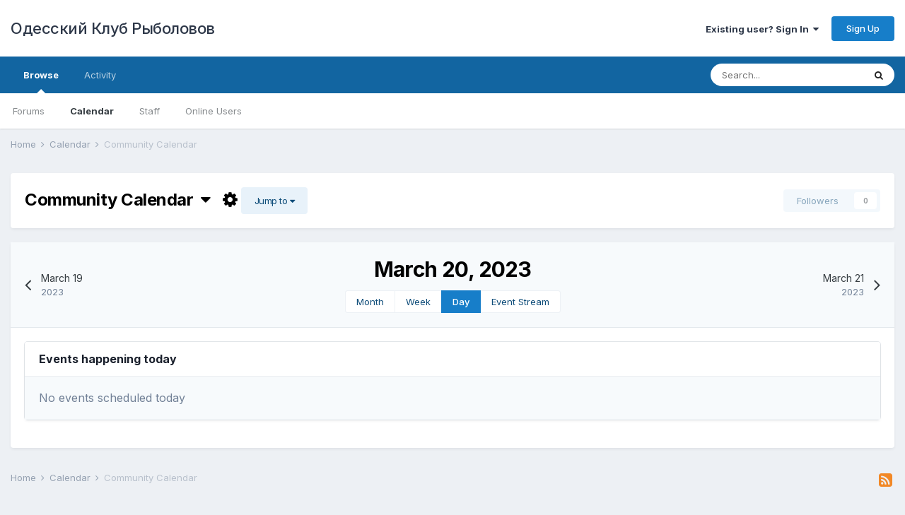

--- FILE ---
content_type: text/html;charset=UTF-8
request_url: http://fishingclub.od.ua/forums/index.php?/calendar/1-community-calendar/2023/3/20/
body_size: 7708
content:
<!DOCTYPE html>
<html lang="en-US" dir="ltr">
	<head>
		<meta charset="utf-8">
		<title>March 20, 2023 - Одесский Клуб Рыболовов</title>
		
		
		
		

	<meta name="viewport" content="width=device-width, initial-scale=1">


	
	


	<meta name="twitter:card" content="summary" />



	
		
			
				<meta name="robots" content="noindex">
			
		
	

	
		
			
				<meta property="og:site_name" content="Одесский Клуб Рыболовов">
			
		
	

	
		
			
				<meta property="og:locale" content="en_US">
			
		
	


<link rel="alternate" type="application/rss+xml" title="Upcoming Events" href="http://fishingclub.od.ua/forums/index.php?/calendar/events.xml/" />


<link rel="manifest" href="http://fishingclub.od.ua/forums/index.php?/manifest.webmanifest/">
<meta name="msapplication-config" content="http://fishingclub.od.ua/forums/index.php?/browserconfig.xml/">
<meta name="msapplication-starturl" content="/">
<meta name="application-name" content="Одесский Клуб Рыболовов">

<meta name="apple-mobile-web-app-title" content="Одесский Клуб Рыболовов">

	<meta name="theme-color" content="#ffffff">










<link rel="preload" href="//fishingclub.od.ua/forums/applications/core/interface/font/fontawesome-webfont.woff2?v=4.7.0" as="font" crossorigin="anonymous">
		


	
		<link href="https://fonts.googleapis.com/css?family=Inter:300,300i,400,400i,500,700,700i" rel="stylesheet" referrerpolicy="origin">
	



	<link rel='stylesheet' href='http://fishingclub.od.ua/forums/uploads/css_built_1/341e4a57816af3ba440d891ca87450ff_framework.css?v=be13c30d661639175594' media='all'>

	<link rel='stylesheet' href='http://fishingclub.od.ua/forums/uploads/css_built_1/05e81b71abe4f22d6eb8d1a929494829_responsive.css?v=be13c30d661639175594' media='all'>

	<link rel='stylesheet' href='http://fishingclub.od.ua/forums/uploads/css_built_1/20446cf2d164adcc029377cb04d43d17_flags.css?v=be13c30d661639175594' media='all'>

	<link rel='stylesheet' href='http://fishingclub.od.ua/forums/uploads/css_built_1/90eb5adf50a8c640f633d47fd7eb1778_core.css?v=be13c30d661639175594' media='all'>

	<link rel='stylesheet' href='http://fishingclub.od.ua/forums/uploads/css_built_1/5a0da001ccc2200dc5625c3f3934497d_core_responsive.css?v=be13c30d661639175594' media='all'>

	<link rel='stylesheet' href='http://fishingclub.od.ua/forums/uploads/css_built_1/51a672ecd6862df2c2f1969522683ee9_calendar.css?v=be13c30d661639175594' media='all'>

	<link rel='stylesheet' href='http://fishingclub.od.ua/forums/uploads/css_built_1/ac571ba28dab5323fa5bf741f9bdfa70_calendar_responsive.css?v=be13c30d661639175594' media='all'>





<link rel='stylesheet' href='http://fishingclub.od.ua/forums/uploads/css_built_1/258adbb6e4f3e83cd3b355f84e3fa002_custom.css?v=be13c30d661639175594' media='all'>




<style type='text/css'>
	a.cEvents_style1, .cEvents_style1 a, .cCalendarIcon.cEvents_style1 {
	background-color: #6E4F99;
}

</style>

		
		

	</head>
	<body class='ipsApp ipsApp_front ipsJS_none ipsClearfix' data-controller='core.front.core.app' data-message="" data-pageApp='calendar' data-pageLocation='front' data-pageModule='calendar' data-pageController='view' data-pageID='1'  >
		
		  <a href='#ipsLayout_mainArea' class='ipsHide' title='Go to main content on this page' accesskey='m'>Jump to content</a>
		
			<div id='ipsLayout_header' class='ipsClearfix'>
				





				<header>
					<div class='ipsLayout_container'>
						

<a href='http://fishingclub.od.ua/forums/' id='elSiteTitle' accesskey='1'>Одесский Клуб Рыболовов</a>

						
							

	<ul id='elUserNav' class='ipsList_inline cSignedOut ipsResponsive_showDesktop'>
		
		<li id='elSignInLink'>
			<a href='http://fishingclub.od.ua/forums/index.php?/login/' data-ipsMenu-closeOnClick="false" data-ipsMenu id='elUserSignIn'>
				Existing user? Sign In &nbsp;<i class='fa fa-caret-down'></i>
			</a>
			
<div id='elUserSignIn_menu' class='ipsMenu ipsMenu_auto ipsHide'>
	<form accept-charset='utf-8' method='post' action='http://fishingclub.od.ua/forums/index.php?/login/'>
		<input type="hidden" name="csrfKey" value="5af5560274467b037b004925e25134c1">
		<input type="hidden" name="ref" value="aHR0cDovL2Zpc2hpbmdjbHViLm9kLnVhL2ZvcnVtcy9pbmRleC5waHA/L2NhbGVuZGFyLzEtY29tbXVuaXR5LWNhbGVuZGFyLzIwMjMvMy8yMC8=">
		<div data-role="loginForm">
			
			
			
				
<div class="ipsPad ipsForm ipsForm_vertical">
	<h4 class="ipsType_sectionHead">Sign In</h4>
	<br><br>
	<ul class='ipsList_reset'>
		<li class="ipsFieldRow ipsFieldRow_noLabel ipsFieldRow_fullWidth">
			
			
				<input type="text" placeholder="Display Name" name="auth" autocomplete="username">
			
		</li>
		<li class="ipsFieldRow ipsFieldRow_noLabel ipsFieldRow_fullWidth">
			<input type="password" placeholder="Password" name="password" autocomplete="current-password">
		</li>
		<li class="ipsFieldRow ipsFieldRow_checkbox ipsClearfix">
			<span class="ipsCustomInput">
				<input type="checkbox" name="remember_me" id="remember_me_checkbox" value="1" checked aria-checked="true">
				<span></span>
			</span>
			<div class="ipsFieldRow_content">
				<label class="ipsFieldRow_label" for="remember_me_checkbox">Remember me</label>
				<span class="ipsFieldRow_desc">Not recommended on shared computers</span>
			</div>
		</li>
		<li class="ipsFieldRow ipsFieldRow_fullWidth">
			<button type="submit" name="_processLogin" value="usernamepassword" class="ipsButton ipsButton_primary ipsButton_small" id="elSignIn_submit">Sign In</button>
			
				<p class="ipsType_right ipsType_small">
					
						<a href='http://fishingclub.od.ua/forums/index.php?/lostpassword/' >
					
					Forgot your password?</a>
				</p>
			
		</li>
	</ul>
</div>
			
		</div>
	</form>
</div>
		</li>
		
			<li>
				
					<a href='http://fishingclub.od.ua/forums/index.php?/register/' data-ipsDialog data-ipsDialog-size='narrow' data-ipsDialog-title='Sign Up' id='elRegisterButton' class='ipsButton ipsButton_normal ipsButton_primary'>Sign Up</a>
				
			</li>
		
	</ul>

							
<ul class='ipsMobileHamburger ipsList_reset ipsResponsive_hideDesktop'>
	<li data-ipsDrawer data-ipsDrawer-drawerElem='#elMobileDrawer'>
		<a href='#'>
			
			
				
			
			
			
			<i class='fa fa-navicon'></i>
		</a>
	</li>
</ul>
						
					</div>
				</header>
				

	<nav data-controller='core.front.core.navBar' class=' ipsResponsive_showDesktop'>
		<div class='ipsNavBar_primary ipsLayout_container '>
			<ul data-role="primaryNavBar" class='ipsClearfix'>
				


	
		
		
			
		
		<li class='ipsNavBar_active' data-active id='elNavSecondary_1' data-role="navBarItem" data-navApp="core" data-navExt="CustomItem">
			
			
				<a href="http://fishingclub.od.ua/forums/"  data-navItem-id="1" data-navDefault>
					Browse<span class='ipsNavBar_active__identifier'></span>
				</a>
			
			
				<ul class='ipsNavBar_secondary ' data-role='secondaryNavBar'>
					


	
		
		
		<li  id='elNavSecondary_3' data-role="navBarItem" data-navApp="forums" data-navExt="Forums">
			
			
				<a href="http://fishingclub.od.ua/forums/index.php"  data-navItem-id="3" >
					Forums<span class='ipsNavBar_active__identifier'></span>
				</a>
			
			
		</li>
	
	

	
		
		
			
		
		<li class='ipsNavBar_active' data-active id='elNavSecondary_4' data-role="navBarItem" data-navApp="calendar" data-navExt="Calendar">
			
			
				<a href="http://fishingclub.od.ua/forums/index.php?/calendar/"  data-navItem-id="4" data-navDefault>
					Calendar<span class='ipsNavBar_active__identifier'></span>
				</a>
			
			
		</li>
	
	

	
	

	
		
		
		<li  id='elNavSecondary_6' data-role="navBarItem" data-navApp="core" data-navExt="StaffDirectory">
			
			
				<a href="http://fishingclub.od.ua/forums/index.php?/staff/"  data-navItem-id="6" >
					Staff<span class='ipsNavBar_active__identifier'></span>
				</a>
			
			
		</li>
	
	

	
		
		
		<li  id='elNavSecondary_7' data-role="navBarItem" data-navApp="core" data-navExt="OnlineUsers">
			
			
				<a href="http://fishingclub.od.ua/forums/index.php?/online/"  data-navItem-id="7" >
					Online Users<span class='ipsNavBar_active__identifier'></span>
				</a>
			
			
		</li>
	
	

					<li class='ipsHide' id='elNavigationMore_1' data-role='navMore'>
						<a href='#' data-ipsMenu data-ipsMenu-appendTo='#elNavigationMore_1' id='elNavigationMore_1_dropdown'>More <i class='fa fa-caret-down'></i></a>
						<ul class='ipsHide ipsMenu ipsMenu_auto' id='elNavigationMore_1_dropdown_menu' data-role='moreDropdown'></ul>
					</li>
				</ul>
			
		</li>
	
	

	
		
		
		<li  id='elNavSecondary_2' data-role="navBarItem" data-navApp="core" data-navExt="CustomItem">
			
			
				<a href="http://fishingclub.od.ua/forums/index.php?/discover/"  data-navItem-id="2" >
					Activity<span class='ipsNavBar_active__identifier'></span>
				</a>
			
			
				<ul class='ipsNavBar_secondary ipsHide' data-role='secondaryNavBar'>
					


	
		
		
		<li  id='elNavSecondary_8' data-role="navBarItem" data-navApp="core" data-navExt="AllActivity">
			
			
				<a href="http://fishingclub.od.ua/forums/index.php?/discover/"  data-navItem-id="8" >
					All Activity<span class='ipsNavBar_active__identifier'></span>
				</a>
			
			
		</li>
	
	

	
		
		
		<li  id='elNavSecondary_9' data-role="navBarItem" data-navApp="core" data-navExt="YourActivityStreams">
			
			
				<a href="#"  data-navItem-id="9" >
					My Activity Streams<span class='ipsNavBar_active__identifier'></span>
				</a>
			
			
		</li>
	
	

	
		
		
		<li  id='elNavSecondary_10' data-role="navBarItem" data-navApp="core" data-navExt="YourActivityStreamsItem">
			
			
				<a href="http://fishingclub.od.ua/forums/index.php?/discover/unread/"  data-navItem-id="10" >
					Unread Content<span class='ipsNavBar_active__identifier'></span>
				</a>
			
			
		</li>
	
	

	
		
		
		<li  id='elNavSecondary_11' data-role="navBarItem" data-navApp="core" data-navExt="YourActivityStreamsItem">
			
			
				<a href="http://fishingclub.od.ua/forums/index.php?/discover/content-started/"  data-navItem-id="11" >
					Content I Started<span class='ipsNavBar_active__identifier'></span>
				</a>
			
			
		</li>
	
	

	
		
		
		<li  id='elNavSecondary_12' data-role="navBarItem" data-navApp="core" data-navExt="Search">
			
			
				<a href="http://fishingclub.od.ua/forums/index.php?/search/"  data-navItem-id="12" >
					Search<span class='ipsNavBar_active__identifier'></span>
				</a>
			
			
		</li>
	
	

					<li class='ipsHide' id='elNavigationMore_2' data-role='navMore'>
						<a href='#' data-ipsMenu data-ipsMenu-appendTo='#elNavigationMore_2' id='elNavigationMore_2_dropdown'>More <i class='fa fa-caret-down'></i></a>
						<ul class='ipsHide ipsMenu ipsMenu_auto' id='elNavigationMore_2_dropdown_menu' data-role='moreDropdown'></ul>
					</li>
				</ul>
			
		</li>
	
	

	
	

	
	

	
	

				<li class='ipsHide' id='elNavigationMore' data-role='navMore'>
					<a href='#' data-ipsMenu data-ipsMenu-appendTo='#elNavigationMore' id='elNavigationMore_dropdown'>More</a>
					<ul class='ipsNavBar_secondary ipsHide' data-role='secondaryNavBar'>
						<li class='ipsHide' id='elNavigationMore_more' data-role='navMore'>
							<a href='#' data-ipsMenu data-ipsMenu-appendTo='#elNavigationMore_more' id='elNavigationMore_more_dropdown'>More <i class='fa fa-caret-down'></i></a>
							<ul class='ipsHide ipsMenu ipsMenu_auto' id='elNavigationMore_more_dropdown_menu' data-role='moreDropdown'></ul>
						</li>
					</ul>
				</li>
			</ul>
			

	<div id="elSearchWrapper">
		<div id='elSearch' class='' data-controller='core.front.core.quickSearch'>
			<form accept-charset='utf-8' action='//fishingclub.od.ua/forums/index.php?/search/&amp;do=quicksearch' method='post'>
				<input type='search' id='elSearchField' placeholder='Search...' name='q' autocomplete='off' aria-label='Search'>
				<button class='cSearchSubmit' type="submit" aria-label='Search'><i class="fa fa-search"></i></button>
				<div id="elSearchExpanded">
					<div class="ipsMenu_title">
						Search In
					</div>
					<ul class="ipsSideMenu_list ipsSideMenu_withRadios ipsSideMenu_small" data-ipsSideMenu data-ipsSideMenu-type="radio" data-ipsSideMenu-responsive="false" data-role="searchContexts">
						<li>
							<span class='ipsSideMenu_item ipsSideMenu_itemActive' data-ipsMenuValue='all'>
								<input type="radio" name="type" value="all" checked id="elQuickSearchRadio_type_all">
								<label for='elQuickSearchRadio_type_all' id='elQuickSearchRadio_type_all_label'>Everywhere</label>
							</span>
						</li>
						
						
							<li>
								<span class='ipsSideMenu_item' data-ipsMenuValue='calendar_event'>
									<input type="radio" name="type" value="calendar_event" id="elQuickSearchRadio_type_calendar_event">
									<label for='elQuickSearchRadio_type_calendar_event' id='elQuickSearchRadio_type_calendar_event_label'>Events</label>
								</span>
							</li>
						
						
							
								<li>
									<span class='ipsSideMenu_item' data-ipsMenuValue='contextual_{&quot;type&quot;:&quot;calendar_event&quot;,&quot;nodes&quot;:1}'>
										<input type="radio" name="type" value='contextual_{&quot;type&quot;:&quot;calendar_event&quot;,&quot;nodes&quot;:1}' id='elQuickSearchRadio_type_contextual_d26a280addffdf985c13c3f8c395d2a5'>
										<label for='elQuickSearchRadio_type_contextual_d26a280addffdf985c13c3f8c395d2a5' id='elQuickSearchRadio_type_contextual_d26a280addffdf985c13c3f8c395d2a5_label'>This Calendar</label>
									</span>
								</li>
							
						
						<li data-role="showMoreSearchContexts">
							<span class='ipsSideMenu_item' data-action="showMoreSearchContexts" data-exclude="calendar_event">
								More options...
							</span>
						</li>
					</ul>
					<div class="ipsMenu_title">
						Find results that contain...
					</div>
					<ul class='ipsSideMenu_list ipsSideMenu_withRadios ipsSideMenu_small ipsType_normal' role="radiogroup" data-ipsSideMenu data-ipsSideMenu-type="radio" data-ipsSideMenu-responsive="false" data-filterType='andOr'>
						
							<li>
								<span class='ipsSideMenu_item ipsSideMenu_itemActive' data-ipsMenuValue='or'>
									<input type="radio" name="search_and_or" value="or" checked id="elRadio_andOr_or">
									<label for='elRadio_andOr_or' id='elField_andOr_label_or'><em>Any</em> of my search term words</label>
								</span>
							</li>
						
							<li>
								<span class='ipsSideMenu_item ' data-ipsMenuValue='and'>
									<input type="radio" name="search_and_or" value="and"  id="elRadio_andOr_and">
									<label for='elRadio_andOr_and' id='elField_andOr_label_and'><em>All</em> of my search term words</label>
								</span>
							</li>
						
					</ul>
					<div class="ipsMenu_title">
						Find results in...
					</div>
					<ul class='ipsSideMenu_list ipsSideMenu_withRadios ipsSideMenu_small ipsType_normal' role="radiogroup" data-ipsSideMenu data-ipsSideMenu-type="radio" data-ipsSideMenu-responsive="false" data-filterType='searchIn'>
						<li>
							<span class='ipsSideMenu_item ipsSideMenu_itemActive' data-ipsMenuValue='all'>
								<input type="radio" name="search_in" value="all" checked id="elRadio_searchIn_and">
								<label for='elRadio_searchIn_and' id='elField_searchIn_label_all'>Content titles and body</label>
							</span>
						</li>
						<li>
							<span class='ipsSideMenu_item' data-ipsMenuValue='titles'>
								<input type="radio" name="search_in" value="titles" id="elRadio_searchIn_titles">
								<label for='elRadio_searchIn_titles' id='elField_searchIn_label_titles'>Content titles only</label>
							</span>
						</li>
					</ul>
				</div>
			</form>
		</div>
	</div>

		</div>
	</nav>

				
<ul id='elMobileNav' class='ipsResponsive_hideDesktop' data-controller='core.front.core.mobileNav'>
	
		
			
			
				
					<li id='elMobileBreadcrumb'>
						<a href='http://fishingclub.od.ua/forums/index.php?/calendar/'>
							<span>Calendar</span>
						</a>
					</li>
				
				
			
				
				
			
		
	
	
	
	<li class='ipsHide'>
		<a data-action="defaultStream" href='http://fishingclub.od.ua/forums/index.php?/discover/'><i class="fa fa-newspaper-o" aria-hidden="true"></i></a>
	</li>

	

	
		<li class='ipsJS_show'>
			<a href='http://fishingclub.od.ua/forums/index.php?/search/'><i class='fa fa-search'></i></a>
		</li>
	
</ul>
			</div>
		
		<main id='ipsLayout_body' class='ipsLayout_container'>
			<div id='ipsLayout_contentArea'>
				<div id='ipsLayout_contentWrapper'>
					
<nav class='ipsBreadcrumb ipsBreadcrumb_top ipsFaded_withHover'>
	

	<ul class='ipsList_inline ipsPos_right'>
		
		<li  class='ipsHide'>
			<a data-action="defaultStream" class='ipsType_light '  href='http://fishingclub.od.ua/forums/index.php?/discover/'><i class="fa fa-newspaper-o" aria-hidden="true"></i> <span>All Activity</span></a>
		</li>
		
	</ul>

	<ul data-role="breadcrumbList">
		<li>
			<a title="Home" href='http://fishingclub.od.ua/forums/'>
				<span>Home <i class='fa fa-angle-right'></i></span>
			</a>
		</li>
		
		
			<li>
				
					<a href='http://fishingclub.od.ua/forums/index.php?/calendar/'>
						<span>Calendar <i class='fa fa-angle-right' aria-hidden="true"></i></span>
					</a>
				
			</li>
		
			<li>
				
					Community Calendar
				
			</li>
		
	</ul>
</nav>
					
					<div id='ipsLayout_mainArea'>
						
						
						
						

	




						





<div class="ipsPageHeader ipsResponsive_pull ipsBox ipsPadding ipsMargin_bottom" id='elCalendarsHeader'>
	<div class="ipsFlex ipsFlex-fw:wrap ipsFlex-ai:center sm:ipsFlex-fd:column sm:ipsFlex-ai:stretch ipsGap:2">
		<div class='ipsFlex-flex:11'>
			<span class="ipsType_pageTitle">
				
					<a href='#elCalendars_menu' id='elCalendars' data-ipsMenu data-ipsMenu-appendTo="#elCalendarsHeader" class='ipsType_blendLinks'>Community Calendar &nbsp;<i class='fa fa-caret-down'></i></a>
				
				&nbsp;&nbsp;<a href='#elCalendarSettings_menu' id='elCalendarSettings' data-ipsMenu data-ipsMenu-alignCenter data-ipsMenu-appendTo="#elCalendarsHeader" class='ipsType_blendLinks'><i class='fa fa-cog'></i></a>
				
				<a href='#elCalendarJump' data-ipsMenu data-ipsMenu-menuID='elCalendarJump' data-ipsMenu-closeOnClick='false' class='ipsButton ipsButton_light ipsButton_small ipsResponsive_hidePhone ipsResponsive_inlineBlock'>Jump to <i class='fa fa-caret-down'></i></a>		
			</span>
		</div>
		
			<div class='ipsFlex-flex:00'>
				<div class='ipsResponsive_hidePhone'>
					

<div data-followApp='calendar' data-followArea='calendar' data-followID='1' data-controller='core.front.core.followButton'>
	

	<a href='http://fishingclub.od.ua/forums/index.php?/login/' rel="nofollow" class="ipsFollow ipsPos_middle ipsButton ipsButton_light ipsButton_verySmall ipsButton_disabled" data-role="followButton" data-ipsTooltip title='Sign in to follow this'>
		<span>Followers</span>
		<span class='ipsCommentCount'>0</span>
	</a>

</div>
				</div>
				<ul class="ipsToolList ipsToolList_horizontal ipsResponsive_showPhone ipsResponsive_block ipsClearfix ipsMargin_vertical:none">
					
				</ul>
			</div>
		
	</div>
</div>


<div id='elCalendarJump' class='ipsMenu ipsMenu_medium ipsHide'>
	<form accept-charset='utf-8' class="ipsPad ipsForm ipsForm_vertical" method='post' action='http://fishingclub.od.ua/forums/index.php?/calendar/1-community-calendar/2023/3/20/' data-ipsForm>
		<input type="hidden" name="form_submitted" value="1">
		
			<input type="hidden" name="csrfKey" value="5af5560274467b037b004925e25134c1">
		
		<ul class='ipsList_reset'>
			
				
					
						<li class='ipsFieldRow ipsFieldRow_fullWidth'>
							<input type="date" data-control="date" name='jump_to' id='jump_to' required value="2026-01-28">
						</li>
					
				
			
			<li class='ipsFieldRow'>
				<input type="submit" class="ipsButton ipsButton_primary ipsButton_fullWidth ipsButton_small" value="Go">
			</li>
			<li class='ipsFieldRow'>
				<input type="submit" class="ipsButton ipsButton_link ipsButton_fullWidth ipsButton_small" value="Go to today" name="goto">
			</li>
		</ul>
	</form>
</div>

<ul class='ipsMenu ipsMenu_auto ipsHide' id='elCalendars_menu'>
	<li class='ipsMenu_item'><a href='http://fishingclub.od.ua/forums/index.php?/calendar/'><span class='cCalendarIcon cEvents_style_blank'></span> All Calendars</a></li>
	
		
			<li class='ipsMenu_item'><a href='http://fishingclub.od.ua/forums/index.php?/calendar/1-community-calendar/'><span class='cCalendarIcon cEvents_style1'></span> Community Calendar</a></li>
		
	
</ul>
<ul class='ipsMenu ipsMenu_auto ipsHide' id='elCalendarSettings_menu'>
	<li class='ipsMenu_title'>With 'Community Calendar'</li>
	<li class='ipsMenu_item'><a href='http://fishingclub.od.ua/forums/index.php?/calendar/1-community-calendar/download/'><i class='fa fa-download'></i> Download iCalendar export</a></li>
	<li class='ipsMenu_item'><a href='webcal://fishingclub.od.ua/forums/index.php?/calendar/1-community-calendar/download/'><i class='fa fa-calendar'></i> Subscribe to iCalendar feed</a></li>
</ul>


<div data-controller='calendar.front.browse.main' class='ipsSpacer_top ipsResponsive_pull ipsBox_alt'>
	

<div class='ipsBox'>
	<div class='ipsPager cCalendarNav ipsPadding ipsAreaBackground_light ipsBorder_bottom lg:ipsPos_sticky'>
		<div class='ipsPager_prev'>
			<a href="http://fishingclub.od.ua/forums/index.php?/calendar/1-community-calendar/2023/3/19/" title='March 19, 2023' rel='prev nofollow' data-action='changeView'>
				<span class='ipsPager_type ipsType_normal'>March 19</span>
				<span class='ipsPager_title ipsType_light'>2023</span>
			</a>
		</div>
		<div class='ipsPager_center cCalendarNav' data-role='calendarNav'>
			<h1 class='ipsType_pageTitle ipsType_center'>March 20, 2023</h1>
			<ul class='ipsButton_split ipsType_noBreak'>
				<li><a href='http://fishingclub.od.ua/forums/index.php?/calendar/1-community-calendar/2023/3/' title='March 2023' class='ipsButton ipsButton_veryLight ipsButton_verySmall' data-action='changeView'>Month</a></li>
				<li><a href='http://fishingclub.od.ua/forums/index.php?/calendar/1-community-calendar/week/2023-03-20/' title='Mar 20 2023 - Mar 26 2023' class='ipsButton ipsButton_veryLight ipsButton_verySmall' data-action='changeView'>Week</a></li>
				<li><a href='#' class='ipsButton ipsButton_primary ipsButton_verySmall' title='March 20, 2023' data-action='changeView'>Day</a></li>
				<li><a href='http://fishingclub.od.ua/forums/index.php?/calendar/1-community-calendar/events/2023/3/' title='Event stream for March 2023' class='ipsButton ipsButton_veryLight ipsButton_verySmall' data-action='changeView'><span class='ipsResponsive_hidePhone ipsResponsive_inline'>Event Stream</span><span class='ipsResponsive_showPhone ipsResponsive_inline'>Stream</span></a></li>
			</ul>
		</div>
		<div class='ipsPager_next'>
			<a href="http://fishingclub.od.ua/forums/index.php?/calendar/1-community-calendar/2023/3/21/" title='March 21, 2023' rel='next nofollow' data-action='changeView'>
				<span class='ipsPager_type ipsType_normal'>March 21</span>
				<span class='ipsPager_title ipsType_light'>2023</span>
			</a>
		</div>
	</div>

	<div class='ipsPadding sm:ipsPadding:half'>
		
		<div class='ipsBox ipsBox--child'>
			<h2 class='ipsType_sectionTitle ipsType_reset'>Events happening today</h2>
			
				<div class='ipsPad ipsAreaBackground_light ipsSpacer_bottom'><span class='ipsType_light ipsType_large'>No events scheduled today</span></div>
			
		</div>

		
	</div>
</div>
</div>


<div class="ipsBox ipsPadding ipsResponsive_pull ipsResponsive_showPhone ipsMargin_vertical">
	<div>
		

<div data-followApp='calendar' data-followArea='calendar' data-followID='1' data-controller='core.front.core.followButton'>
	

	<a href='http://fishingclub.od.ua/forums/index.php?/login/' rel="nofollow" class="ipsFollow ipsPos_middle ipsButton ipsButton_light ipsButton_verySmall ipsButton_disabled" data-role="followButton" data-ipsTooltip title='Sign in to follow this'>
		<span>Followers</span>
		<span class='ipsCommentCount'>0</span>
	</a>

</div>
	</div>
</div>





						


					</div>
					


					
<nav class='ipsBreadcrumb ipsBreadcrumb_bottom ipsFaded_withHover'>
	
		


	<a href='#' id='elRSS' class='ipsPos_right ipsType_large' title='Available RSS feeds' data-ipsTooltip data-ipsMenu data-ipsMenu-above><i class='fa fa-rss-square'></i></a>
	<ul id='elRSS_menu' class='ipsMenu ipsMenu_auto ipsHide'>
		
			<li class='ipsMenu_item'><a title="Upcoming Events" href="http://fishingclub.od.ua/forums/index.php?/calendar/events.xml/">Upcoming Events</a></li>
		
	</ul>

	

	<ul class='ipsList_inline ipsPos_right'>
		
		<li  class='ipsHide'>
			<a data-action="defaultStream" class='ipsType_light '  href='http://fishingclub.od.ua/forums/index.php?/discover/'><i class="fa fa-newspaper-o" aria-hidden="true"></i> <span>All Activity</span></a>
		</li>
		
	</ul>

	<ul data-role="breadcrumbList">
		<li>
			<a title="Home" href='http://fishingclub.od.ua/forums/'>
				<span>Home <i class='fa fa-angle-right'></i></span>
			</a>
		</li>
		
		
			<li>
				
					<a href='http://fishingclub.od.ua/forums/index.php?/calendar/'>
						<span>Calendar <i class='fa fa-angle-right' aria-hidden="true"></i></span>
					</a>
				
			</li>
		
			<li>
				
					Community Calendar
				
			</li>
		
	</ul>
</nav>
				</div>
			</div>
			
		</main>
		
			<footer id='ipsLayout_footer' class='ipsClearfix'>
				<div class='ipsLayout_container'>
					
					


<ul class='ipsList_inline ipsType_center ipsSpacer_top' id="elFooterLinks">
	
	
		<li>
			<a href='#elNavLang_menu' id='elNavLang' data-ipsMenu data-ipsMenu-above>Language <i class='fa fa-caret-down'></i></a>
			<ul id='elNavLang_menu' class='ipsMenu ipsMenu_selectable ipsHide'>
			
				<li class='ipsMenu_item ipsMenu_itemChecked'>
					<form action="//fishingclub.od.ua/forums/index.php?/language/&amp;csrfKey=5af5560274467b037b004925e25134c1" method="post">
					<input type="hidden" name="ref" value="aHR0cDovL2Zpc2hpbmdjbHViLm9kLnVhL2ZvcnVtcy9pbmRleC5waHA/L2NhbGVuZGFyLzEtY29tbXVuaXR5LWNhbGVuZGFyLzIwMjMvMy8yMC8=">
					<button type='submit' name='id' value='1' class='ipsButton ipsButton_link ipsButton_link_secondary'><i class='ipsFlag ipsFlag-us'></i> English (USA) (Default)</button>
					</form>
				</li>
			
				<li class='ipsMenu_item'>
					<form action="//fishingclub.od.ua/forums/index.php?/language/&amp;csrfKey=5af5560274467b037b004925e25134c1" method="post">
					<input type="hidden" name="ref" value="aHR0cDovL2Zpc2hpbmdjbHViLm9kLnVhL2ZvcnVtcy9pbmRleC5waHA/L2NhbGVuZGFyLzEtY29tbXVuaXR5LWNhbGVuZGFyLzIwMjMvMy8yMC8=">
					<button type='submit' name='id' value='7' class='ipsButton ipsButton_link ipsButton_link_secondary'><i class='ipsFlag ipsFlag-ru'></i> Русский (RU) </button>
					</form>
				</li>
			
				<li class='ipsMenu_item'>
					<form action="//fishingclub.od.ua/forums/index.php?/language/&amp;csrfKey=5af5560274467b037b004925e25134c1" method="post">
					<input type="hidden" name="ref" value="aHR0cDovL2Zpc2hpbmdjbHViLm9kLnVhL2ZvcnVtcy9pbmRleC5waHA/L2NhbGVuZGFyLzEtY29tbXVuaXR5LWNhbGVuZGFyLzIwMjMvMy8yMC8=">
					<button type='submit' name='id' value='8' class='ipsButton ipsButton_link ipsButton_link_secondary'><i class='ipsFlag ipsFlag-ru'></i> Русский (RU) Copy </button>
					</form>
				</li>
			
			</ul>
		</li>
	
	
	
	
	
		<li><a rel="nofollow" href='http://fishingclub.od.ua/forums/index.php?/contact/' data-ipsdialog data-ipsDialog-remoteSubmit data-ipsDialog-flashMessage='Thanks, your message has been sent to the administrators.' data-ipsdialog-title="Contact Us">Contact Us</a></li>
	
</ul>	


<p id='elCopyright'>
	<span id='elCopyright_userLine'></span>
	<a rel='nofollow' title='Invision Community' href='https://www.invisioncommunity.com/'>Powered by Invision Community</a>
</p>
				</div>
			</footer>
			
<div id='elMobileDrawer' class='ipsDrawer ipsHide'>
	<div class='ipsDrawer_menu'>
		<a href='#' class='ipsDrawer_close' data-action='close'><span>&times;</span></a>
		<div class='ipsDrawer_content ipsFlex ipsFlex-fd:column'>
			
				<div class='ipsPadding ipsBorder_bottom'>
					<ul class='ipsToolList ipsToolList_vertical'>
						<li>
							<a href='http://fishingclub.od.ua/forums/index.php?/login/' id='elSigninButton_mobile' class='ipsButton ipsButton_light ipsButton_small ipsButton_fullWidth'>Existing user? Sign In</a>
						</li>
						
							<li>
								
									<a href='http://fishingclub.od.ua/forums/index.php?/register/' data-ipsDialog data-ipsDialog-size='narrow' data-ipsDialog-title='Sign Up' data-ipsDialog-fixed='true' id='elRegisterButton_mobile' class='ipsButton ipsButton_small ipsButton_fullWidth ipsButton_important'>Sign Up</a>
								
							</li>
						
					</ul>
				</div>
			

			<ul class='ipsDrawer_list ipsFlex-flex:11'>
				

				
				
				
				
					
						
						
							<li class='ipsDrawer_itemParent'>
								<h4 class='ipsDrawer_title'><a href='#'>Browse</a></h4>
								<ul class='ipsDrawer_list'>
									<li data-action="back"><a href='#'>Back</a></li>
									
									
										
										
										
											
												
											
										
											
												
											
										
											
										
											
												
											
										
											
												
											
										
									
													
									
									
									
										


	
		
			<li>
				<a href='http://fishingclub.od.ua/forums/index.php' >
					Forums
				</a>
			</li>
		
	

	
		
			<li>
				<a href='http://fishingclub.od.ua/forums/index.php?/calendar/' >
					Calendar
				</a>
			</li>
		
	

	

	
		
			<li>
				<a href='http://fishingclub.od.ua/forums/index.php?/staff/' >
					Staff
				</a>
			</li>
		
	

	
		
			<li>
				<a href='http://fishingclub.od.ua/forums/index.php?/online/' >
					Online Users
				</a>
			</li>
		
	

										
								</ul>
							</li>
						
					
				
					
						
						
							<li class='ipsDrawer_itemParent'>
								<h4 class='ipsDrawer_title'><a href='#'>Activity</a></h4>
								<ul class='ipsDrawer_list'>
									<li data-action="back"><a href='#'>Back</a></li>
									
									
										
										
										
											
												
													
													
									
													
									
									
									
										


	
		
			<li>
				<a href='http://fishingclub.od.ua/forums/index.php?/discover/' >
					All Activity
				</a>
			</li>
		
	

	
		
			<li>
				<a href='' >
					My Activity Streams
				</a>
			</li>
		
	

	
		
			<li>
				<a href='http://fishingclub.od.ua/forums/index.php?/discover/unread/' >
					Unread Content
				</a>
			</li>
		
	

	
		
			<li>
				<a href='http://fishingclub.od.ua/forums/index.php?/discover/content-started/' >
					Content I Started
				</a>
			</li>
		
	

	
		
			<li>
				<a href='http://fishingclub.od.ua/forums/index.php?/search/' >
					Search
				</a>
			</li>
		
	

										
								</ul>
							</li>
						
					
				
					
				
					
				
					
				
				
			</ul>

			
		</div>
	</div>
</div>

<div id='elMobileCreateMenuDrawer' class='ipsDrawer ipsHide'>
	<div class='ipsDrawer_menu'>
		<a href='#' class='ipsDrawer_close' data-action='close'><span>&times;</span></a>
		<div class='ipsDrawer_content ipsSpacer_bottom ipsPad'>
			<ul class='ipsDrawer_list'>
				<li class="ipsDrawer_listTitle ipsType_reset">Create New...</li>
				
			</ul>
		</div>
	</div>
</div>
			
			

	
	<script type='text/javascript'>
		var ipsDebug = false;		
	
		var CKEDITOR_BASEPATH = '//fishingclub.od.ua/forums/applications/core/interface/ckeditor/ckeditor/';
	
		var ipsSettings = {
			
			
			cookie_path: "/forums/",
			
			cookie_prefix: "ips4_",
			
			
			cookie_ssl: false,
			
			upload_imgURL: "",
			message_imgURL: "",
			notification_imgURL: "",
			baseURL: "//fishingclub.od.ua/forums/",
			jsURL: "//fishingclub.od.ua/forums/applications/core/interface/js/js.php",
			csrfKey: "5af5560274467b037b004925e25134c1",
			antiCache: "be13c30d661639175594",
			jsAntiCache: "be13c30d661709800317",
			disableNotificationSounds: true,
			useCompiledFiles: true,
			links_external: true,
			memberID: 0,
			lazyLoadEnabled: false,
			blankImg: "//fishingclub.od.ua/forums/applications/core/interface/js/spacer.png",
			googleAnalyticsEnabled: false,
			matomoEnabled: false,
			viewProfiles: true,
			mapProvider: 'none',
			mapApiKey: '',
			pushPublicKey: "BIgJyfUxB0a3n5JD_ueT8tsFLH0IwdHdLxHxtB8NgQbhQnF7SLTPaYbdtwpoG5doehcdU-werpFhHEb2a_BfzZg",
			relativeDates: true
		};
		
		
		
		
			ipsSettings['maxImageDimensions'] = {
				width: 300,
				height: 400
			};
		
		
	</script>





<script type='text/javascript' src='http://fishingclub.od.ua/forums/uploads/javascript_global/root_library.js?v=be13c30d661709800317' data-ips></script>


<script type='text/javascript' src='http://fishingclub.od.ua/forums/uploads/javascript_global/root_js_lang_1.js?v=be13c30d661709800317' data-ips></script>


<script type='text/javascript' src='http://fishingclub.od.ua/forums/uploads/javascript_global/root_framework.js?v=be13c30d661709800317' data-ips></script>


<script type='text/javascript' src='http://fishingclub.od.ua/forums/uploads/javascript_core/global_global_core.js?v=be13c30d661709800317' data-ips></script>


<script type='text/javascript' src='http://fishingclub.od.ua/forums/uploads/javascript_global/root_front.js?v=be13c30d661709800317' data-ips></script>


<script type='text/javascript' src='http://fishingclub.od.ua/forums/uploads/javascript_core/front_front_core.js?v=be13c30d661709800317' data-ips></script>


<script type='text/javascript' src='http://fishingclub.od.ua/forums/uploads/javascript_calendar/front_front_browse.js?v=be13c30d661709800317' data-ips></script>


<script type='text/javascript' src='http://fishingclub.od.ua/forums/uploads/javascript_global/root_map.js?v=be13c30d661709800317' data-ips></script>



	<script type='text/javascript'>
		
			ips.setSetting( 'date_format', jQuery.parseJSON('"mm\/dd\/yy"') );
		
			ips.setSetting( 'date_first_day', jQuery.parseJSON('1') );
		
			ips.setSetting( 'ipb_url_filter_option', jQuery.parseJSON('"none"') );
		
			ips.setSetting( 'url_filter_any_action', jQuery.parseJSON('"allow"') );
		
			ips.setSetting( 'bypass_profanity', jQuery.parseJSON('0') );
		
			ips.setSetting( 'emoji_style', jQuery.parseJSON('"native"') );
		
			ips.setSetting( 'emoji_shortcodes', jQuery.parseJSON('true') );
		
			ips.setSetting( 'emoji_ascii', jQuery.parseJSON('true') );
		
			ips.setSetting( 'emoji_cache', jQuery.parseJSON('1') );
		
			ips.setSetting( 'image_jpg_quality', jQuery.parseJSON('89') );
		
			ips.setSetting( 'cloud2', jQuery.parseJSON('false') );
		
		
	</script>



<script type='application/ld+json'>
{
    "@context": "http://www.schema.org",
    "publisher": "http://fishingclub.od.ua/forums/#organization",
    "@type": "WebSite",
    "@id": "http://fishingclub.od.ua/forums/#website",
    "mainEntityOfPage": "http://fishingclub.od.ua/forums/",
    "name": "\u041e\u0434\u0435\u0441\u0441\u043a\u0438\u0439 \u041a\u043b\u0443\u0431 \u0420\u044b\u0431\u043e\u043b\u043e\u0432\u043e\u0432",
    "url": "http://fishingclub.od.ua/forums/",
    "potentialAction": {
        "type": "SearchAction",
        "query-input": "required name=query",
        "target": "http://fishingclub.od.ua/forums/index.php?/search/\u0026q={query}"
    },
    "inLanguage": [
        {
            "@type": "Language",
            "name": "English (USA)",
            "alternateName": "en-US"
        },
        {
            "@type": "Language",
            "name": "\u0420\u0443\u0441\u0441\u043a\u0438\u0439 (RU)",
            "alternateName": "ru-RU"
        },
        {
            "@type": "Language",
            "name": "\u0420\u0443\u0441\u0441\u043a\u0438\u0439 (RU) Copy",
            "alternateName": "ru-RU"
        }
    ]
}	
</script>

<script type='application/ld+json'>
{
    "@context": "http://www.schema.org",
    "@type": "Organization",
    "@id": "http://fishingclub.od.ua/forums/#organization",
    "mainEntityOfPage": "http://fishingclub.od.ua/forums/",
    "name": "\u041e\u0434\u0435\u0441\u0441\u043a\u0438\u0439 \u041a\u043b\u0443\u0431 \u0420\u044b\u0431\u043e\u043b\u043e\u0432\u043e\u0432",
    "url": "http://fishingclub.od.ua/forums/",
    "address": {
        "@type": "PostalAddress",
        "streetAddress": "\u043e\u0434\u0435\u0441\u0441\u0430",
        "addressLocality": "\u043e\u0434\u0435\u0441\u0441\u0430",
        "addressRegion": "\u043e\u0434\u0435\u0441\u0441\u0430",
        "postalCode": "65000",
        "addressCountry": "UA"
    }
}	
</script>

<script type='application/ld+json'>
{
    "@context": "http://schema.org",
    "@type": "BreadcrumbList",
    "itemListElement": [
        {
            "@type": "ListItem",
            "position": 1,
            "item": {
                "@id": "http://fishingclub.od.ua/forums/index.php?/calendar/",
                "name": "Calendar"
            }
        }
    ]
}	
</script>

<script type='application/ld+json'>
{
    "@context": "http://schema.org",
    "@type": "ContactPage",
    "url": "http://fishingclub.od.ua/forums/index.php?/contact/"
}	
</script>


			
			
		
		<!--ipsQueryLog-->
		<!--ipsCachingLog-->
		
		
			
		
		
	</body>
</html>

--- FILE ---
content_type: text/html;charset=UTF-8
request_url: http://fishingclub.od.ua/forums/index.php?/calendar/1-community-calendar/2023/3/20/&csrfKey=5af5560274467b037b004925e25134c1
body_size: 664
content:
<div class='ipsBox'>
	<div class='ipsPager cCalendarNav ipsPadding ipsAreaBackground_light ipsBorder_bottom lg:ipsPos_sticky'>
		<div class='ipsPager_prev'>
			<a href="http://fishingclub.od.ua/forums/index.php?/calendar/1-community-calendar/2023/3/19/" title='March 19, 2023' rel='prev nofollow' data-action='changeView'>
				<span class='ipsPager_type ipsType_normal'>March 19</span>
				<span class='ipsPager_title ipsType_light'>2023</span>
			</a>
		</div>
		<div class='ipsPager_center cCalendarNav' data-role='calendarNav'>
			<h1 class='ipsType_pageTitle ipsType_center'>March 20, 2023</h1>
			<ul class='ipsButton_split ipsType_noBreak'>
				<li><a href='http://fishingclub.od.ua/forums/index.php?/calendar/1-community-calendar/2023/3/' title='March 2023' class='ipsButton ipsButton_veryLight ipsButton_verySmall' data-action='changeView'>Month</a></li>
				<li><a href='http://fishingclub.od.ua/forums/index.php?/calendar/1-community-calendar/week/2023-03-20/' title='Mar 20 2023 - Mar 26 2023' class='ipsButton ipsButton_veryLight ipsButton_verySmall' data-action='changeView'>Week</a></li>
				<li><a href='#' class='ipsButton ipsButton_primary ipsButton_verySmall' title='March 20, 2023' data-action='changeView'>Day</a></li>
				<li><a href='http://fishingclub.od.ua/forums/index.php?/calendar/1-community-calendar/events/2023/3/' title='Event stream for March 2023' class='ipsButton ipsButton_veryLight ipsButton_verySmall' data-action='changeView'><span class='ipsResponsive_hidePhone ipsResponsive_inline'>Event Stream</span><span class='ipsResponsive_showPhone ipsResponsive_inline'>Stream</span></a></li>
			</ul>
		</div>
		<div class='ipsPager_next'>
			<a href="http://fishingclub.od.ua/forums/index.php?/calendar/1-community-calendar/2023/3/21/" title='March 21, 2023' rel='next nofollow' data-action='changeView'>
				<span class='ipsPager_type ipsType_normal'>March 21</span>
				<span class='ipsPager_title ipsType_light'>2023</span>
			</a>
		</div>
	</div>

	<div class='ipsPadding sm:ipsPadding:half'>
		
		<div class='ipsBox ipsBox--child'>
			<h2 class='ipsType_sectionTitle ipsType_reset'>Events happening today</h2>
			
				<div class='ipsPad ipsAreaBackground_light ipsSpacer_bottom'><span class='ipsType_light ipsType_large'>No events scheduled today</span></div>
			
		</div>

		
	</div>
</div>

--- FILE ---
content_type: application/javascript
request_url: http://fishingclub.od.ua/forums/uploads/javascript_global/root_map.js?v=be13c30d661709800317
body_size: 424
content:
var ipsJavascriptMap={"core":{"global_core":"http://fishingclub.od.ua/forums/uploads/javascript_core/global_global_core.js","global_customization":"http://fishingclub.od.ua/forums/uploads/javascript_core/global_global_customization.js","front_core":"http://fishingclub.od.ua/forums/uploads/javascript_core/front_front_core.js","front_widgets":"http://fishingclub.od.ua/forums/uploads/javascript_core/front_front_widgets.js","front_system":"http://fishingclub.od.ua/forums/uploads/javascript_core/front_front_system.js","front_statuses":"http://fishingclub.od.ua/forums/uploads/javascript_core/front_front_statuses.js","front_profile":"http://fishingclub.od.ua/forums/uploads/javascript_core/front_front_profile.js","front_streams":"http://fishingclub.od.ua/forums/uploads/javascript_core/front_front_streams.js","front_modcp":"http://fishingclub.od.ua/forums/uploads/javascript_core/front_front_modcp.js","front_search":"http://fishingclub.od.ua/forums/uploads/javascript_core/front_front_search.js","front_messages":"http://fishingclub.od.ua/forums/uploads/javascript_core/front_front_messages.js","front_ignore":"http://fishingclub.od.ua/forums/uploads/javascript_core/front_front_ignore.js","front_clubs":"http://fishingclub.od.ua/forums/uploads/javascript_core/front_front_clubs.js","admin_core":"http://fishingclub.od.ua/forums/uploads/javascript_core/admin_admin_core.js","admin_system":"http://fishingclub.od.ua/forums/uploads/javascript_core/admin_admin_system.js","admin_dashboard":"http://fishingclub.od.ua/forums/uploads/javascript_core/admin_admin_dashboard.js","admin_files":"http://fishingclub.od.ua/forums/uploads/javascript_core/admin_admin_files.js","admin_members":"http://fishingclub.od.ua/forums/uploads/javascript_core/admin_admin_members.js","admin_marketplace":"http://fishingclub.od.ua/forums/uploads/javascript_core/admin_admin_marketplace.js","admin_stats":"http://fishingclub.od.ua/forums/uploads/javascript_core/admin_admin_stats.js","admin_settings":"http://fishingclub.od.ua/forums/uploads/javascript_core/admin_admin_settings.js","admin_customization":"http://fishingclub.od.ua/forums/uploads/javascript_core/admin_admin_customization.js"},"gallery":{"front_browse":"http://fishingclub.od.ua/forums/uploads/javascript_gallery/front_front_browse.js","front_view":"http://fishingclub.od.ua/forums/uploads/javascript_gallery/front_front_view.js","front_submit":"http://fishingclub.od.ua/forums/uploads/javascript_gallery/front_front_submit.js"},"forums":{"front_forum":"http://fishingclub.od.ua/forums/uploads/javascript_forums/front_front_forum.js","front_topic":"http://fishingclub.od.ua/forums/uploads/javascript_forums/front_front_topic.js","admin_settings":"http://fishingclub.od.ua/forums/uploads/javascript_forums/admin_admin_settings.js"},"calendar":{"front_browse":"http://fishingclub.od.ua/forums/uploads/javascript_calendar/front_front_browse.js","front_submit":"http://fishingclub.od.ua/forums/uploads/javascript_calendar/front_front_submit.js"}};;

--- FILE ---
content_type: application/javascript
request_url: http://fishingclub.od.ua/forums/uploads/javascript_calendar/front_front_browse.js?v=be13c30d661709800317
body_size: 1269
content:
;(function($,_,undefined){"use strict";ips.controller.register('calendar.front.browse.main',{_ajaxObj:null,initialize:function(){this.on('click','[data-action="changeView"]',this.changeView);this.on(window,'statechange',this.stateChange);this.setup();},setup:function(){History.pushState({controller:'calendarView'},document.title,window.location.href);},changeView:function(e){e.preventDefault();var self=this;var title=$(e.currentTarget).attr('title');var url=$(e.currentTarget).attr('href');History.pushState({controller:'calendarView'},title,url);},stateChange:function(){var state=History.getState();if(_.isUndefined(state.data.controller)||state.data.controller!='calendarView'){return;}
ips.utils.analytics.trackPageView(state.url);this._updateView(state.url,state.title)},_updateView:function(url,title){var self=this;if(this._ajaxObj&&_.isFunction(this._ajaxObj.abort)){this._ajaxObj.abort();}
this._setLoading(true);this._ajaxObj=ips.getAjax()(url,{showLoading:true}).done(function(response){self.scope.html(response);$(document).trigger('contentChange',[self.scope]);History.pushState({controller:'calendarView'},title,url);}).always(function(){self._setLoading(false);});},_setLoading:function(state){if(state){this.scope.animate({opacity:"0.6"},'fast');}else{this.scope.animate({opacity:"1"},'fast');}}});}(jQuery,_));;
;(function($,_,undefined){"use strict";ips.controller.register('calendar.front.browse.monthView',{_emptyEvent:"<li class='cEvents_event cEvents_empty' data-eventid='0'><span></span></a></li>",initialize:function(){this.setup();},setup:function(){this._alignEvents();},_alignEvents:function(){var days=this.scope.find('.cCalendar_date');var currentPositions=[];var self=this;_.each(days,function(day){var day=$(day);var dayNumber=day.find('.cCalendar_dayNumber').text();var weekStart=false;if(day.closest('td').is('tr > td:first-child')){weekStart=true;}
var events=day.find('.cEvents_ranged [data-eventID]');if(!events.length){currentPositions=[];return;}
var wrapper=$("<ul/>").addClass('cEvents');var spaces=0;if(currentPositions.length){var doneEvent=false;for(var i=0;i<currentPositions.length;i++){if(events.filter('[data-eventID="'+currentPositions[i]+'"]').length){wrapper.append(events.filter('[data-eventID="'+currentPositions[i]+'"]'));doneEvent=true;}else{if(!weekStart||doneEvent){wrapper.append(self._emptyEvent);spaces++;}}}}
var remainingEvents=day.find('.cEvents_ranged [data-eventID]');if(spaces&&remainingEvents.length){var availableSpaces=wrapper.find('[data-eventID="0"]');for(var i=0;i<=spaces;i++){if(remainingEvents[i]&&availableSpaces[i]){$(availableSpaces[i]).replaceWith($(remainingEvents[i]));}}
remainingEvents=day.find('.cEvents_ranged [data-eventID]');}
wrapper.append(remainingEvents);day.find('.cEvents_ranged > .cEvents').replaceWith(wrapper);currentPositions=[];_.each(day.find('.cEvents_ranged [data-eventID]'),function(event){var eventID=parseInt($(event).attr('data-eventID'));if(eventID===0){currentPositions.push('-');}else if(_.isNumber(eventID)&&!_.isNaN(eventID)){currentPositions.push(eventID);}});});_.each(this.scope.find('tr'),function(row){if(!$(row).find('.cCalendar_birthdays').length){return;}
var cells=$(row).find('td.cCalendar_date');var maxHeightCell=_.max(cells,function(cell){return parseInt($(cell).height());});if(!_.isElement(maxHeightCell)){return;}
cells.find('> div').css({height:$(maxHeightCell).height()+20+'px'});});}});}(jQuery,_));;